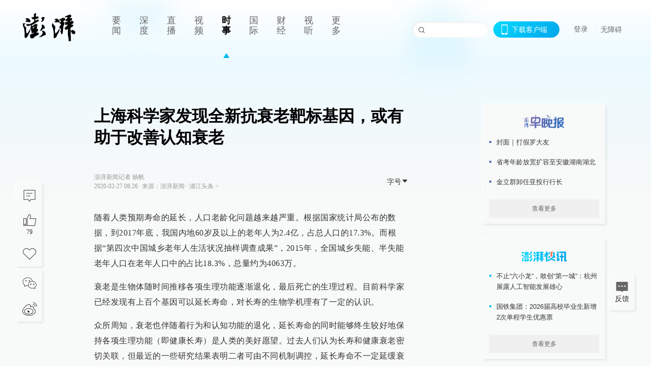

--- FILE ---
content_type: text/html; charset=utf-8
request_url: https://www.thepaper.cn/newsDetail_forward_6168771
body_size: 10477
content:
<!DOCTYPE html><html><head><meta charSet="utf-8"/><meta name="viewport" content="width=device-width"/><link rel="icon" href="/favicon.ico"/><title>上海科学家发现全新抗衰老靶标基因，或有助于改善认知衰老_浦江头条_澎湃新闻-The Paper</title><meta name="robots" content="index,follow"/><meta name="description" content="蔡时青研究组前期工作阐明了长寿基因不一定延缓衰老过程中动物的行为退化，发现了BAZ2B这一全新的抗衰老靶点，为延缓大脑衰老提供新的理论依据和作用靶标。"/><meta property="og:title" content="上海科学家发现全新抗衰老靶标基因，或有助于改善认知衰老_浦江头条_澎湃新闻-The Paper"/><meta property="og:description" content="蔡时青研究组前期工作阐明了长寿基因不一定延缓衰老过程中动物的行为退化，发现了BAZ2B这一全新的抗衰老靶点，为延缓大脑衰老提供新的理论依据和作用靶标。"/><meta property="keywords" content="靶标基因,延缓衰老"/><meta name="next-head-count" content="9"/><script src="https://g.alicdn.com/AWSC/AWSC/awsc.js" defer=""></script><script defer="" type="text/javascript" src="/wza/aria.js?appid=7abb0bdd77acc1c9bf454c30409e9724" charSet="utf-8"></script><script defer="" src="/common/baseClick.js"></script><script>var _hmt = _hmt || [];
              (function() {
                var hm = document.createElement("script");
                hm.src = "//hm.baidu.com/hm.js?94a1e06bbce219d29285cee2e37d1d26";
                var s = document.getElementsByTagName("script")[0]; 
                s.parentNode.insertBefore(hm, s);
              })();</script><link rel="preload" href="/_next/static/css/pages/_app.2090ed8f.css" as="style"/><link rel="stylesheet" href="/_next/static/css/pages/_app.2090ed8f.css" data-n-g=""/><link rel="preload" href="/_next/static/css/3974.963c246a.css" as="style"/><link rel="stylesheet" href="/_next/static/css/3974.963c246a.css" data-n-p=""/><link rel="preload" href="/_next/static/css/812.13e9afac.css" as="style"/><link rel="stylesheet" href="/_next/static/css/812.13e9afac.css" data-n-p=""/><link rel="preload" href="/_next/static/css/2376.05632c47.css" as="style"/><link rel="stylesheet" href="/_next/static/css/2376.05632c47.css" data-n-p=""/><link rel="preload" href="/_next/static/css/5700.4d5bd225.css" as="style"/><link rel="stylesheet" href="/_next/static/css/5700.4d5bd225.css" data-n-p=""/><link rel="preload" href="/_next/static/css/3987.30927003.css" as="style"/><link rel="stylesheet" href="/_next/static/css/3987.30927003.css" data-n-p=""/><link rel="preload" href="/_next/static/css/117.d9fe7851.css" as="style"/><link rel="stylesheet" href="/_next/static/css/117.d9fe7851.css" data-n-p=""/><link rel="preload" href="/_next/static/css/9177.392cceb1.css" as="style"/><link rel="stylesheet" href="/_next/static/css/9177.392cceb1.css" data-n-p=""/><link rel="preload" href="/_next/static/css/2082.77876af6.css" as="style"/><link rel="stylesheet" href="/_next/static/css/2082.77876af6.css" data-n-p=""/><link rel="preload" href="/_next/static/css/4296.27eab07b.css" as="style"/><link rel="stylesheet" href="/_next/static/css/4296.27eab07b.css" data-n-p=""/><link rel="preload" href="/_next/static/css/7161.11a6b6fc.css" as="style"/><link rel="stylesheet" href="/_next/static/css/7161.11a6b6fc.css" data-n-p=""/><link rel="preload" href="/_next/static/css/pages/detail/%5Bid%5D.61415bb5.css" as="style"/><link rel="stylesheet" href="/_next/static/css/pages/detail/%5Bid%5D.61415bb5.css" data-n-p=""/><noscript data-n-css=""></noscript><script defer="" nomodule="" src="/_next/static/chunks/polyfills-42372ed130431b0a.js"></script><script src="/_next/static/chunks/webpack-1c4bf2cb3d49ecd6.js" defer=""></script><script src="/_next/static/chunks/framework-945b357d4a851f4b.js" defer=""></script><script src="/_next/static/chunks/main-89a081a232bc1775.js" defer=""></script><script src="/_next/static/chunks/pages/_app-c9c80c9f5b2534fd.js" defer=""></script><script src="/_next/static/chunks/37a763b4-6a6ff70e7db4e52d.js" defer=""></script><script src="/_next/static/chunks/6337-170e8ddfec148e23.js" defer=""></script><script src="/_next/static/chunks/8332-4bbffde1cb3f1740.js" defer=""></script><script src="/_next/static/chunks/9820-dc00c21bc0c956a6.js" defer=""></script><script src="/_next/static/chunks/2949-20180b2091a11e5d.js" defer=""></script><script src="/_next/static/chunks/2962-3b0ba8e9721889af.js" defer=""></script><script src="/_next/static/chunks/3974-025bcd0f4d91029b.js" defer=""></script><script src="/_next/static/chunks/660-4c14258cc3f07dbe.js" defer=""></script><script src="/_next/static/chunks/7034-3ae04b3fccb72348.js" defer=""></script><script src="/_next/static/chunks/2652-17ecbbd8cbb5008b.js" defer=""></script><script src="/_next/static/chunks/4955-69887bce2378cee8.js" defer=""></script><script src="/_next/static/chunks/2376-ce1480267066c421.js" defer=""></script><script src="/_next/static/chunks/5244-0115a091a44edd4e.js" defer=""></script><script src="/_next/static/chunks/618-91c8989d40418a77.js" defer=""></script><script src="/_next/static/chunks/8232-68382d5471071327.js" defer=""></script><script src="/_next/static/chunks/6083-e93d33174797dba0.js" defer=""></script><script src="/_next/static/chunks/3987-0eeaf2ae80988966.js" defer=""></script><script src="/_next/static/chunks/117-448086cce85470e2.js" defer=""></script><script src="/_next/static/chunks/2393-5852f6eaa489e7c1.js" defer=""></script><script src="/_next/static/chunks/2082-bed556fddaf992d7.js" defer=""></script><script src="/_next/static/chunks/4296-b166b31d0a664bb4.js" defer=""></script><script src="/_next/static/chunks/7161-6f5e964f62482f30.js" defer=""></script><script src="/_next/static/chunks/pages/detail/%5Bid%5D-39ca629820123fce.js" defer=""></script><script src="/_next/static/089e13c8211d55c51b064e0eedfe3decd740a7f2/_buildManifest.js" defer=""></script><script src="/_next/static/089e13c8211d55c51b064e0eedfe3decd740a7f2/_ssgManifest.js" defer=""></script></head><body><div id="__next"><main><div class="headerfixed__bM582"><div><div class=""><div class="header__dXrER"><div class="nav__WH9Ot"><div class="logo__clMn4"><a href="/"><img src="/_next/static/media/logo_light.4da59bed.png" alt="澎湃Logo"/></a></div><div class="navMenu__hUAOv" id="navMenu"><ul class="ulcontext__q1VwJ"><li class="" style="position:inherit"></li></ul></div><div class="loginMenu__w4mU0"><div class="searchInput__EMblL"><input class="ant-input search__hEmay" type="text" value=""/><span class="searchicon__wgzvZ"></span></div><div class="downapp__Lm7Hx" id="QRcode"><b>下载客户端</b></div><div class="menu__b38xf"><div class="nologin__LTIlW"><p tabindex="0">登录</p></div></div><div class="nozhangai__Q21kX"><a href="javascript:void(0)" onclick="aria.start()">无障碍</a></div></div></div></div></div></div></div><div class="wrapper__xsr0_"><ul class="ul__Zduyu"><li><span><span><div class="praise__dCgq6 praiseBox__qAWry"><div class="praiseIcon spirit__AzV7P"><span class="mymove__tFUJQ">+1</span></div><div class="praiseNum num__gTvmf"></div></div></span></span></li><li><span><span><div class="imgBox__XKRLP"><div><div class="collection__Ne4ma collection__WoHBT"></div></div></div></span></span></li></ul><ul class="ul__Zduyu"><li><span><span><div class="wecaht__IJoFR"></div></span></span></li><li><span><span><div class="weibo__DxUFj"></div></span></span></li></ul></div><div class="topPicImg__draYB" style="display:none"></div><div class="container__zfO7K normalContentWrap__i8VSb"><div class="leftcontent__XcRTe leftClass__m4gYo"><div class="wrap__hPMpF" style="padding-right:80px"><div class="wrapper__U7hc_"><h1 class="title__FIwxD">上海科学家发现全新抗衰老靶标基因，或有助于改善认知衰老</h1><div class="headerContent__AS6Ux"><div class="left__IlIiv"><div>澎湃新闻记者 杨帆</div><div><div class="ant-space ant-space-horizontal ant-space-align-center"><div class="ant-space-item" style="margin-right:8px"><span>2020-02-27 08:26</span></div><div class="ant-space-item"><span>来源：<!-- -->澎湃新闻</span></div></div><span> ∙ </span><a target="_blank" href="/list_25422" class="inherit__fq4v_"><span>浦江头条<!-- --> &gt;</span></a></div></div><div class="ant-space ant-space-horizontal ant-space-align-center right__om45Q"><div class="ant-space-item"><div class="ant-dropdown-trigger box__uHNC_">字号<span role="img" aria-label="caret-down" class="anticon anticon-caret-down"><svg viewBox="0 0 1024 1024" focusable="false" data-icon="caret-down" width="1em" height="1em" fill="currentColor" aria-hidden="true"><path d="M840.4 300H183.6c-19.7 0-30.7 20.8-18.5 35l328.4 380.8c9.4 10.9 27.5 10.9 37 0L858.9 335c12.2-14.2 1.2-35-18.5-35z"></path></svg></span></div></div></div></div><div class="cententWrap__UojXm"><p>随着人类预期寿命的延长，人口老龄化问题越来越严重。根据国家统计局公布的数据，到2017年底，我国内地60岁及以上的老年人为2.4亿，占总人口的17.3%。而根据“第四次中国城乡老年人生活状况抽样调查成果”，2015年，全国城乡失能、半失能老年人口在老年人口中的占比18.3%，总量约为4063万。</p><p>衰老是生物体随时间推移各项生理功能逐渐退化，最后死亡的生理过程。目前科学家已经发现有上百个基因可以延长寿命，对长寿的生物学机理有了一定的认识。</p><p>众所周知，衰老也伴随着行为和认知功能的退化，延长寿命的同时能够终生较好地保持各项生理功能（即健康长寿）是人类的美好愿望。过去人们认为长寿和健康衰老密切关联，但最近的一些研究结果表明二者可由不同机制调控，延长寿命不一定延缓衰老过程中的行为能力和认知功能退化。因此，延长寿命不再是抗衰老的唯一目标。</p><p>问题由此展开，生物在衰老过程中行为退化的机制到底是什么，如何改善衰老后的行为能力和健康状态并最终减少老年性疾病的发病？</p><p>2020年2月27日凌晨，《自然》期刊在线发表了题为《两个保守的表观遗传调控因子妨碍健康衰老》的研究论文，该研究由中国科学院脑科学与智能技术卓越创新中心（神经科学研究所）、上海脑科学与类脑研究中心、神经科学国家重点实验室蔡时青研究组与中国科学院上海巴斯德研究所江陆斌研究组合作完成。</p><p>蔡时青研究组前期工作阐明了长寿基因不一定延缓衰老过程中动物的行为退化，发现了BAZ2B这一全新的抗衰老靶点，为延缓大脑衰老提供新的理论依据和作用靶标。</p><p><strong>结合多种模式生物寻找抗衰老基因靶标</strong></p><p>在本项研究中，蔡时青研究组与江陆斌研究组合作，结合秀丽隐杆线虫、小鼠两种模式动物和人类大脑基因表达数据库寻找抗衰老靶标基因，解析衰老的调控机制。</p><p>秀丽隐杆线虫是一种可以独立生活的微小动物(成虫体长仅1毫米),其遗传背景清楚、生活史短、行为清晰，是目前研究衰老的重要模式生物。</p><p>但即使是在线虫中，检测衰老过程中的行为变化也不是那么简单的，需要通过繁复的实验进行检测。有没有一种衰老的生物学标记，它易于追踪，能反映行为功能退化且适合于大规模筛选呢？研究者们巧妙地化繁为简，想到了神经递质系统。</p><p>神经递质是介导大脑神经元之间信号传递的化学物质，在衰老过程中神经递质功能异常将导致行为功能退化。改善神经递质功能可提高老年人的行为能力，如多巴胺信号随衰老下降，提高多巴胺神经递质功能可提高老年人认知功能。</p><p>研究人员首先利用秀丽线虫生活周期短的特点，以神经递质功能变化为指标，在全基因组水平上进行筛选、寻找调控衰老的基因，获得了59个候选基因。</p><p>通过构建这些候选基因之间的相互作用网络，发现其中两个表观遗传调控因子BAZ-2和SET-6位于该调控网络的关键节点，并且主要表达在神经系统中。降低BAZ-2和SET-6功能显著提高老年线虫的神经递质水平，延缓衰老过程中线虫的行为功能退化。</p><p><strong>抗衰老靶基因调节小鼠认知衰老</strong></p><p>毕竟线虫离人的亲缘关系比较远，这两个抗衰老靶基因在哺乳动物中是否有相同的作用呢？</p><p>BAZ-2和SET-6人的同源基因分别为BAZ2B和EHMT1。在人类大脑中，BAZ2B和EHMT1的表达量随衰老逐渐增加，且与阿尔兹海默症病情进展呈正相关。</p><p>为验证降低BAZ2B功能是否能抗衰老，研究人员构建了BAZ2B基因敲除的小鼠。经过了漫长的准备阶段，研究人员惊喜地发现，降低小鼠BAZ2B功能可以减缓小鼠随年龄的体重增加。野生小鼠都会出现“中年发福”的现象，而BAZ2B敲除的小鼠则能够在衰老过程中保持更加“苗条”的身材。</p><p>更重要的是，行为检测的结果表明年老的BAZ2B敲除小鼠比野生型小鼠保持了更好的认知能力。说明BAZ2B在哺乳动物中也同样调控衰老进程，是新的抗衰老的靶标基因。</p><p></p><div style="text-align:center;"><img loading="lazy" data-src="https://imagecloud.thepaper.cn/thepaper/image/53/74/381.jpeg" src="[data-uri]" width="600" height="627" alt=""></div><span style="color: rgb(128, 128, 128);">（A）BAZ2B和EHMT1在衰老大脑中的表达水平（来自两个不同数据库的结果）。（B）BAZ2B和EHMT1的表达量与阿尔兹海默氏症病情呈正相关。（C）年轻和年老的WT、Baz2b+/-和Baz2b-/-小鼠的体重。（D）年轻和年老的野生型（WT）, Baz2b杂合（Baz2b+/-）, Baz2b敲除（Baz2b-/-）小鼠在新位置识别测试中的位置识别能力。（E）表观遗传因子调节线粒体功能和衰老工作模式图。来源：中国科学院脑科学与智能技术卓越创新中心（神经科学研究所）&nbsp;</span><p></p><p><strong>或可能成为筛选治疗老年性疾病药物的靶点</strong></p><p>线粒体是细胞的能量工厂，衰老过程中线粒体功能下降是组织功能退化的重要原因。</p><p>研究人员发现，BAZ-2/BAZ2B和SET-6/EHMT1通过调控线粒体功能改变衰老进程。BAZ-2/BAZ2B和SET-6/EHMT1结合线粒体功能相关基因的启动子区域，改变组蛋白的表观遗传修饰，进而调控这些基因表达。降低BAZ-2/BAZ2B和SET-6/EHMT1功能提高线虫或小鼠大脑的线粒体功能，这是老年线虫/小鼠维持较高行为能力的重要原因。</p><p>此外，通过分析人类大脑基因表达数据库，研究人员发现在阿尔兹海默症病人的大脑中BAZ2B和EHMT1表达量和线粒体内关键蛋白的表达量呈显著负相关，提示BAZ2B和EHMT1在人脑中也可以调控线粒体功能。</p><p>老年性神经退行性疾病发生在衰老的大脑环境下，理解大脑衰老的调控机制对于防治这些脑疾病至关重要。该研究结合多种模式动物，使用多种方法从不同层面解析衰老的调控机制，揭示了神经系统衰老的基因调控网络；阐明了BAZ2B在认知衰老中的作用，发现了BAZ2B这一全新的抗衰老靶点，为延缓大脑衰老提供新的理论依据和作用靶标。</p><p>蔡时青研究员介绍，他们发现的两个能够加速衰老过程中行为退化的表观遗传调控因子，很有可能成为抗衰老的药物靶点，尤其是其中一个基因BAZ2B，不仅可以加速衰老过程中的认知行为退化，还与阿尔兹海默病（即老年痴呆症）进程成正相关，这提示着，这些可以作为抗衰老药物靶点的基因。</p><p>但他也强调，本研究的所有行为检测和机制研究都只是在线虫和小鼠中完成，只结合了人类大脑数据库中的结果，但并没有在人体上进行验证，考虑到人类与小鼠等模式生物存在较大的物种差异，这些研究能否在人体上应用还存在很大的不确定性。</p><p>“目前我们的研究只集中在两个对行为退化有明显调控作用的表观遗传调控因子，对于其他筛选出的可能调节衰老中行为退化的基因，我们还没有进行一一的验证，还无法发现更多的调控衰老过程中行为退化的机制。”蔡时青说。</p><p>“我们筛选到的表观遗传调控因子的表达水平与阿尔兹海默病进程成正相关。”蔡时青介绍，下一步，他将与团队在阿尔兹海默病模型小鼠中研究发现的表观遗传调控因子是否能够影响疾病中的智力衰退行为，并探寻其机制。同时也尝试以发现的表观遗传调控因子为靶点去筛选能够调节衰老或者疾病过程中行为退化的小分子药物。</p><p>该项工作由博士研究生袁洁、常思源、尹世刚、刘至洋和程秀在蔡时青研究员与江陆斌研究员的指导下完成，脑智卓越中心蔡时青研究组的刘喜娟、江强、高革等其他成员积极参与，并得到了脑智卓越中心非人灵长类研究平台、实验动物平台、分子细胞技术平台和光学成像平台的大力支持。该工作得到国家自然科学基金委员会、科技部、中科院和上海市项目的资助。</p></div><ul class="listWrap__kOJf4"></ul><div><div class="copyrightBox__I1jQA"><div class="ant-space ant-space-horizontal ant-space-align-center"><div class="ant-space-item" style="margin-right:8px"><span>责任编辑：<!-- -->郑浩</span></div><div class="ant-space-item" style="margin-right:8px"></div><div class="ant-space-item"><span>校对：<!-- -->张艳</span></div></div><div><div class="ant-space ant-space-horizontal ant-space-align-center"><div class="ant-space-item" style="margin-right:12px"><span>澎湃新闻报料：021-962866</span></div><div class="ant-space-item"><span>澎湃新闻，未经授权不得转载</span></div></div></div></div><div class="bottomBox__felrQ"><div class="ant-space ant-space-horizontal ant-space-align-center"><div class="ant-space-item" style="margin-right:24px"><div class="praise__dCgq6"><div class="praiseIcon spirit__AzV7P"><span class="mymove__tFUJQ">+1</span></div><div class="praiseNum num__gTvmf"></div></div></div><div class="ant-space-item"><div><div class="collection__Ne4ma collection__XJr9J">收藏</div></div></div></div><a target="_blank" href="/feedbackPage" class="inherit__fq4v_"><div class="commonCursor">我要举报</div></a></div></div></div></div><div class="recommendsWrap__qarPN" style="margin-left:0"><div class="rightLayout__xHtFY horizontal__wh7wy undefined light__TTzHn customScrollbar"><div class="tags__t0juk"><a target="_blank" href="/tag/2367665" class="inherit__fq4v_ tagA__y3d0W"><span class="tag__MoVAJ commonCursor">#<!-- -->延缓衰老</span></a><a target="_blank" href="/tag/2367664" class="inherit__fq4v_ tagA__y3d0W"><span class="tag__MoVAJ commonCursor">#<!-- -->靶标基因</span></a><a target="_blank" href="/tag/568458" class="inherit__fq4v_ tagA__y3d0W"><span class="tag__MoVAJ commonCursor">#<!-- -->科学延缓衰老</span></a></div></div></div></div><div class="content__H_J57"><div class="banner__JnsTp"><div class="rt_ad" id="rt_ad"></div></div><div class="commonsider__BzNmZ"><div class="mdCard"><div class="ppreport__FKc19 zwb__YRUIO"><div class="reporttop__SBXrm"><img src="/_next/static/media/pp_report.644295c3.png"/></div><div class="content__H_J57"><ul></ul><button>查看更多</button></div></div></div><div class="mdCard"><div class="ppreport__FKc19 caixun__HL7nD"><div class="moneytop__u8WDb"><img src="/_next/static/media/logo_kuaixun.d8f19ada.png"/></div><div class="content__H_J57"><ul></ul><button>查看更多</button></div></div></div><div class="mdCard"><div class="ppreport__FKc19 crossword__KtBgX"><div class="moneytop__u8WDb"><img src="/_next/static/media/logo_104x44_tianzi_white@2x.b88d1296.png"/></div><div class="content__H_J57"><ul></ul><button>开始答题</button></div></div></div><div class="ppreport__FKc19 notranstion__XAtfz"><div class="rebangtop__q0Lzc"><img src="/_next/static/media/logo_rebang.f9ee1ca1.png"/></div><div class="content__H_J57"><ul></ul></div></div><div class="se_ad" id="rt_ad1"></div><div class="handpick__UashQ" style="box-shadow:2px 2px 4px 0px #DEE4E6, -2px -2px 4px 0px #FFFFFF"><div class="handpick_top__XAAfk"><img src="/_next/static/media/logo_bjjx.667644a5.png"/></div><div class="handpick_content__ZKMJ4"><div class="content__H_J57"></div><div style="background:#F0F0F0" class="look_more__zrPEC"><span style="color:#666">查看更多</span></div></div></div><div><div class="connent__RH3Ju"><div class="vcode__blmsa"><img src="/_next/static/media/scalecode.ed629179.png"/><h4><b>扫码下载</b><b>澎湃新闻客户端</b></h4></div><div class="links__ArOwl"><p><a href="https://m.thepaper.cn/download?id=2" target="_blank">Android版</a></p><p><a href="https://apps.apple.com/cn/app/id878962716?mt=8" target="_blank">iPhone版</a></p><p><a href="https://apps.apple.com/cn/app/id986646876?mt=8" target="_blank">iPad版</a></p></div></div></div><div class="content__lGEPO"><div class="maxwidth__X6YpT"><div id="juzhen" class="ant-row card" style="margin-left:-5px;margin-right:-5px"><div style="padding-left:5px;padding-right:5px" class="ant-col ant-col-6"><a>关于澎湃</a></div><div style="padding-left:5px;padding-right:5px" class="ant-col ant-col-6"><a>加入澎湃</a></div><div style="padding-left:5px;padding-right:5px" class="ant-col ant-col-6"><a>联系我们</a></div><div style="padding-left:5px;padding-right:5px" class="ant-col ant-col-6"><a>广告合作</a></div><div style="padding-left:5px;padding-right:5px" class="ant-col ant-col-6"><a>法律声明</a></div><div style="padding-left:5px;padding-right:5px" class="ant-col ant-col-6"><a>隐私政策</a></div><div id="ppjuzhen" style="padding-left:5px;padding-right:5px" class="ant-col ant-col-6"><div class="juzhencontent__ck6J7"><span class="cursor__imSyE">澎湃矩阵</span><ul class="juzhenul__g60RQ"><li><a target="_blank" rel="noopener noreferrer" href="https://weibo.com/thepapernewsapp">澎湃新闻微博</a></li><li class="wechartcontent__bVuA1"><span>澎湃新闻公众号</span><div class="wechat__rPccb"><img src="/_next/static/media/wechat.ebe50fdd.png"/></div></li><li><a target="_blank" rel="noopener noreferrer" href="https://www.douyin.com/user/MS4wLjABAAAAzMDwcAi4v-kdwAGtt9Ni1jfE0hV9-TiUVlNLX7mb9Hw">澎湃新闻抖音号</a></li><li></li><li><a target="_blank" href="https://www.pai-tech.net/">派生万物开放平台</a></li><li><a target="_blank" rel="noopener noreferrer" href="https://www.ipshanghai.cn">IP SHANGHAI</a></li><li><a target="_blank" rel="noopener noreferrer" href="https://www.sixthtone.com">SIXTH TONE</a></li></ul></div></div><div id="ppbaoliao" style="padding-left:5px;padding-right:5px" class="ant-col ant-col-6"><div class="juzhencontent__ck6J7"><span class="cursor__imSyE">新闻报料</span><ul class="juzhenul__g60RQ baoliaoul__rJkZH"><li class="noCursor___DsZL"><span>报料热线: 021-962866</span></li><li><a href="mailto:news@thepaper.cn"><span>报料邮箱: news@thepaper.cn</span></a></li></ul></div></div></div></div></div><div class="beian__AMcCz"><p><a href="https://beian.miit.gov.cn" target="_blank">沪ICP备14003370号</a></p><p><a href="https://www.beian.gov.cn/portal/registerSystemInfo?recordcode=31010602000299" target="_blank">沪公网安备31010602000299号</a></p><p>互联网新闻信息服务许可证：31120170006</p><p>增值电信业务经营许可证：沪B2-2017116</p><p>© 2014-<!-- -->2026<!-- --> 上海东方报业有限公司</p></div><div class="renzheng__e4Lym"><div><a target="cyxyv" href="https://v.yunaq.com/certificate?domain=www.thepaper.cn&amp;from=label&amp;code=90030"><img src="/_next/static/media/label_sm_90030.2e849b63.png" alt=""/></a></div><div><img src="/_next/static/media/wuzhangai.a66118af.png" alt=""/></div></div></div></div></div><div class="light__DLlgX"><div class="feedBack__fy2X8"><span class="feedIcon__RRO5K"></span><span>反馈</span></div><div class="backtop__I9kSi"><div duration="0" class="ant-back-top"></div></div></div></main></div><script id="__NEXT_DATA__" type="application/json">{"props":{"pageProps":{"contId":"6168771","detailData":{"contType":0,"contentDetail":{"contId":6168771,"name":"上海科学家发现全新抗衰老靶标基因，或有助于改善认知衰老","summary":"蔡时青研究组前期工作阐明了长寿基因不一定延缓衰老过程中动物的行为退化，发现了BAZ2B这一全新的抗衰老靶点，为延缓大脑衰老提供新的理论依据和作用靶标。","originalFlag":"1","author":"澎湃新闻记者 杨帆","hideVideoFlag":false,"source":"澎湃新闻","contType":0,"pubTime":"2020-02-27 08:26","publishTime":1582763197869,"nodeInfo":{"nodeId":25422,"name":"浦江头条","desc":"上海每天最重要的事件","pic":"https://imagecloud.thepaper.cn/thepaper/image/4/158/81.png","nodeType":0,"channelType":0,"forwordType":22,"forwardType":"1","liveType":"1","parentId":25388,"isOrder":"0","dataType":"0","shareName":"浦江头条","nickName":"","mobForwardType":"22","recommendIds":[13851102],"summarize":"不满足于最动态，还要最重要；丰富而不琐碎，快速但不轻浮。你最想关注的上海新闻，这里肯定有，你应该知道的上海新闻，这里也会有。","color":"","videoLivingRoomDes":"","wwwSpecNodeAlign":0,"govAffairsType":"","showSpecialBanner":false,"showSpecialTopDesc":false,"topBarTypeCustomColor":false,"showVideoBottomRightBtn":false},"closePraise":"0","checkUser":"张艳","imageEditor":"","responEditor":"郑浩","closeFrontComment":false,"isPublished":false,"content":"\u003cp\u003e随着人类预期寿命的延长，人口老龄化问题越来越严重。根据国家统计局公布的数据，到2017年底，我国内地60岁及以上的老年人为2.4亿，占总人口的17.3%。而根据“第四次中国城乡老年人生活状况抽样调查成果”，2015年，全国城乡失能、半失能老年人口在老年人口中的占比18.3%，总量约为4063万。\u003c/p\u003e\u003cp\u003e衰老是生物体随时间推移各项生理功能逐渐退化，最后死亡的生理过程。目前科学家已经发现有上百个基因可以延长寿命，对长寿的生物学机理有了一定的认识。\u003c/p\u003e\u003cp\u003e众所周知，衰老也伴随着行为和认知功能的退化，延长寿命的同时能够终生较好地保持各项生理功能（即健康长寿）是人类的美好愿望。过去人们认为长寿和健康衰老密切关联，但最近的一些研究结果表明二者可由不同机制调控，延长寿命不一定延缓衰老过程中的行为能力和认知功能退化。因此，延长寿命不再是抗衰老的唯一目标。\u003c/p\u003e\u003cp\u003e问题由此展开，生物在衰老过程中行为退化的机制到底是什么，如何改善衰老后的行为能力和健康状态并最终减少老年性疾病的发病？\u003c/p\u003e\u003cp\u003e2020年2月27日凌晨，《自然》期刊在线发表了题为《两个保守的表观遗传调控因子妨碍健康衰老》的研究论文，该研究由中国科学院脑科学与智能技术卓越创新中心（神经科学研究所）、上海脑科学与类脑研究中心、神经科学国家重点实验室蔡时青研究组与中国科学院上海巴斯德研究所江陆斌研究组合作完成。\u003c/p\u003e\u003cp\u003e蔡时青研究组前期工作阐明了长寿基因不一定延缓衰老过程中动物的行为退化，发现了BAZ2B这一全新的抗衰老靶点，为延缓大脑衰老提供新的理论依据和作用靶标。\u003c/p\u003e\u003cp\u003e\u003cstrong\u003e结合多种模式生物寻找抗衰老基因靶标\u003c/strong\u003e\u003c/p\u003e\u003cp\u003e在本项研究中，蔡时青研究组与江陆斌研究组合作，结合秀丽隐杆线虫、小鼠两种模式动物和人类大脑基因表达数据库寻找抗衰老靶标基因，解析衰老的调控机制。\u003c/p\u003e\u003cp\u003e秀丽隐杆线虫是一种可以独立生活的微小动物(成虫体长仅1毫米),其遗传背景清楚、生活史短、行为清晰，是目前研究衰老的重要模式生物。\u003c/p\u003e\u003cp\u003e但即使是在线虫中，检测衰老过程中的行为变化也不是那么简单的，需要通过繁复的实验进行检测。有没有一种衰老的生物学标记，它易于追踪，能反映行为功能退化且适合于大规模筛选呢？研究者们巧妙地化繁为简，想到了神经递质系统。\u003c/p\u003e\u003cp\u003e神经递质是介导大脑神经元之间信号传递的化学物质，在衰老过程中神经递质功能异常将导致行为功能退化。改善神经递质功能可提高老年人的行为能力，如多巴胺信号随衰老下降，提高多巴胺神经递质功能可提高老年人认知功能。\u003c/p\u003e\u003cp\u003e研究人员首先利用秀丽线虫生活周期短的特点，以神经递质功能变化为指标，在全基因组水平上进行筛选、寻找调控衰老的基因，获得了59个候选基因。\u003c/p\u003e\u003cp\u003e通过构建这些候选基因之间的相互作用网络，发现其中两个表观遗传调控因子BAZ-2和SET-6位于该调控网络的关键节点，并且主要表达在神经系统中。降低BAZ-2和SET-6功能显著提高老年线虫的神经递质水平，延缓衰老过程中线虫的行为功能退化。\u003c/p\u003e\u003cp\u003e\u003cstrong\u003e抗衰老靶基因调节小鼠认知衰老\u003c/strong\u003e\u003c/p\u003e\u003cp\u003e毕竟线虫离人的亲缘关系比较远，这两个抗衰老靶基因在哺乳动物中是否有相同的作用呢？\u003c/p\u003e\u003cp\u003eBAZ-2和SET-6人的同源基因分别为BAZ2B和EHMT1。在人类大脑中，BAZ2B和EHMT1的表达量随衰老逐渐增加，且与阿尔兹海默症病情进展呈正相关。\u003c/p\u003e\u003cp\u003e为验证降低BAZ2B功能是否能抗衰老，研究人员构建了BAZ2B基因敲除的小鼠。经过了漫长的准备阶段，研究人员惊喜地发现，降低小鼠BAZ2B功能可以减缓小鼠随年龄的体重增加。野生小鼠都会出现“中年发福”的现象，而BAZ2B敲除的小鼠则能够在衰老过程中保持更加“苗条”的身材。\u003c/p\u003e\u003cp\u003e更重要的是，行为检测的结果表明年老的BAZ2B敲除小鼠比野生型小鼠保持了更好的认知能力。说明BAZ2B在哺乳动物中也同样调控衰老进程，是新的抗衰老的靶标基因。\u003c/p\u003e\u003cp\u003e\u003c/p\u003e\u003cdiv style=\"text-align:center;\"\u003e\u003cimg src=\"https://imagecloud.thepaper.cn/thepaper/image/53/74/381.jpeg\" width=\"600\" height=\"627\" alt=\"\"\u003e\u003c/div\u003e\u003cspan style=\"color: rgb(128, 128, 128);\"\u003e（A）BAZ2B和EHMT1在衰老大脑中的表达水平（来自两个不同数据库的结果）。（B）BAZ2B和EHMT1的表达量与阿尔兹海默氏症病情呈正相关。（C）年轻和年老的WT、Baz2b+/-和Baz2b-/-小鼠的体重。（D）年轻和年老的野生型（WT）, Baz2b杂合（Baz2b+/-）, Baz2b敲除（Baz2b-/-）小鼠在新位置识别测试中的位置识别能力。（E）表观遗传因子调节线粒体功能和衰老工作模式图。来源：中国科学院脑科学与智能技术卓越创新中心（神经科学研究所）\u0026nbsp;\u003c/span\u003e\u003cp\u003e\u003c/p\u003e\u003cp\u003e\u003cstrong\u003e或可能成为筛选治疗老年性疾病药物的靶点\u003c/strong\u003e\u003c/p\u003e\u003cp\u003e线粒体是细胞的能量工厂，衰老过程中线粒体功能下降是组织功能退化的重要原因。\u003c/p\u003e\u003cp\u003e研究人员发现，BAZ-2/BAZ2B和SET-6/EHMT1通过调控线粒体功能改变衰老进程。BAZ-2/BAZ2B和SET-6/EHMT1结合线粒体功能相关基因的启动子区域，改变组蛋白的表观遗传修饰，进而调控这些基因表达。降低BAZ-2/BAZ2B和SET-6/EHMT1功能提高线虫或小鼠大脑的线粒体功能，这是老年线虫/小鼠维持较高行为能力的重要原因。\u003c/p\u003e\u003cp\u003e此外，通过分析人类大脑基因表达数据库，研究人员发现在阿尔兹海默症病人的大脑中BAZ2B和EHMT1表达量和线粒体内关键蛋白的表达量呈显著负相关，提示BAZ2B和EHMT1在人脑中也可以调控线粒体功能。\u003c/p\u003e\u003cp\u003e老年性神经退行性疾病发生在衰老的大脑环境下，理解大脑衰老的调控机制对于防治这些脑疾病至关重要。该研究结合多种模式动物，使用多种方法从不同层面解析衰老的调控机制，揭示了神经系统衰老的基因调控网络；阐明了BAZ2B在认知衰老中的作用，发现了BAZ2B这一全新的抗衰老靶点，为延缓大脑衰老提供新的理论依据和作用靶标。\u003c/p\u003e\u003cp\u003e蔡时青研究员介绍，他们发现的两个能够加速衰老过程中行为退化的表观遗传调控因子，很有可能成为抗衰老的药物靶点，尤其是其中一个基因BAZ2B，不仅可以加速衰老过程中的认知行为退化，还与阿尔兹海默病（即老年痴呆症）进程成正相关，这提示着，这些可以作为抗衰老药物靶点的基因。\u003c/p\u003e\u003cp\u003e但他也强调，本研究的所有行为检测和机制研究都只是在线虫和小鼠中完成，只结合了人类大脑数据库中的结果，但并没有在人体上进行验证，考虑到人类与小鼠等模式生物存在较大的物种差异，这些研究能否在人体上应用还存在很大的不确定性。\u003c/p\u003e\u003cp\u003e“目前我们的研究只集中在两个对行为退化有明显调控作用的表观遗传调控因子，对于其他筛选出的可能调节衰老中行为退化的基因，我们还没有进行一一的验证，还无法发现更多的调控衰老过程中行为退化的机制。”蔡时青说。\u003c/p\u003e\u003cp\u003e“我们筛选到的表观遗传调控因子的表达水平与阿尔兹海默病进程成正相关。”蔡时青介绍，下一步，他将与团队在阿尔兹海默病模型小鼠中研究发现的表观遗传调控因子是否能够影响疾病中的智力衰退行为，并探寻其机制。同时也尝试以发现的表观遗传调控因子为靶点去筛选能够调节衰老或者疾病过程中行为退化的小分子药物。\u003c/p\u003e\u003cp\u003e该项工作由博士研究生袁洁、常思源、尹世刚、刘至洋和程秀在蔡时青研究员与江陆斌研究员的指导下完成，脑智卓越中心蔡时青研究组的刘喜娟、江强、高革等其他成员积极参与，并得到了脑智卓越中心非人灵长类研究平台、实验动物平台、分子细胞技术平台和光学成像平台的大力支持。该工作得到国家自然科学基金委员会、科技部、中科院和上海市项目的资助。\u003c/p\u003e","tags":"靶标基因,延缓衰老","wdRelationPos":0,"tagList":[{"tagId":2367665,"tag":"延缓衰老","isOrder":"0","isUpdateNotify":"0","isWonderfulComments":"0"},{"tagId":2367664,"tag":"靶标基因","isOrder":"0","isUpdateNotify":"0","isWonderfulComments":"0"},{"tagId":568458,"tag":"科学延缓衰老","isOrder":"0","isUpdateNotify":"0","isWonderfulComments":"0"}],"favorite":false,"channelId":25950,"voiceInfo":{"voiceSrc":null,"contId":null,"isHaveVoice":false,"duration":null,"durationCN":null,"imgSrc":"https://image.thepaper.cn/depository/image/53/76/424.jpg"},"images":[{"name":"WechatIMG92","author":"","description":"","tags":"other","width":1920,"height":2007,"createTime":1582705169000,"updateTime":1704031258000,"src":"https://image.thepaper.cn/depository/image/53/74/381.jpeg","url":"https://image.thepaper.cn/depository/image/53/74/381.jpeg","fileType":"jpeg","desc":""}],"sharePic":"https://image.thepaper.cn/depository/image/53/76/424.jpg","pic":"https://image.thepaper.cn/depository/image/53/76/329.jpg","link":"","praiseStyle":1,"isSustainedFly":0,"updateTime":1582763195000,"fileUpdateTime":0,"videoDTOList":[],"audioDTOList":[],"isWechatVideo":0,"closeComment":false,"forwardType":0},"forwardType":2}},"__N_SSP":true},"page":"/detail/[id]","query":{"id":"6168771"},"buildId":"089e13c8211d55c51b064e0eedfe3decd740a7f2","isFallback":false,"isExperimentalCompile":false,"gssp":true,"scriptLoader":[]}</script></body></html>

--- FILE ---
content_type: text/javascript;charset=UTF-8
request_url: https://cf.aliyun.com/nocaptcha/initialize.jsonp?a=FFFF0N0000000000A277&t=FFFF0N0000000000A277%3Anvc_message%3A1768545218978%3A0.7477869598301339&scene=nvc_message&lang=cn&v=v1.3.21&href=https%3A%2F%2Fwww.thepaper.cn%2FnewsDetail_forward_6168771&comm={}&callback=initializeJsonp_06075749784981666
body_size: 94
content:
initializeJsonp_06075749784981666({"result":{"msg":"success","success":true},"success":true});

--- FILE ---
content_type: text/javascript;charset=UTF-8
request_url: https://cf.aliyun.com/nvc/nvcPrepare.jsonp?a=%7B%22a%22%3A%22FFFF0N0000000000A277%22%2C%22d%22%3A%22nvc_login_h5%22%2C%22c%22%3A%22FFFF0N0000000000A277%3Anvc_login_h5%3A1768545218983%3A0.8730320910033977%22%7D&callback=jsonp_0034347600145894885
body_size: 395
content:
jsonp_0034347600145894885({"result":{"code":200,"msg":"nvc","result":{"a":"1.1.156","b":"1.1.156","c":"[base64]"},"success":true},"success":true});

--- FILE ---
content_type: application/javascript; charset=UTF-8
request_url: https://www.thepaper.cn/_next/static/chunks/3987-0eeaf2ae80988966.js
body_size: 3316
content:
"use strict";(self.webpackChunk_N_E=self.webpackChunk_N_E||[]).push([[3987],{12178:function(e,t,n){n.d(t,{Z:function(){return j}});var l=n(59499),a=n(50029),i=n(17674),o=n(64687),r=n.n(o),c=n(67294),s=n(93967),d=n.n(s),u=n(58506),_=n(21321),v=n(76095),g={collection:"collection__Ne4ma",collectionActive:"collectionActive__X7s14"},m=n(85893),j=function(e){var t=e.initStatus,n=void 0!==t&&t,o=e.params,s=e.data,j=e.contId,f=e.contType,h=e.onChange,p=e.TextContent,x=e.noText,b=e.IconNode,y=e.ActiveNode,k=e.className,Z=e.activeClassName,I=e.event_code,N=(0,c.useState)(n),C=N[0],A=N[1],S=(0,u.Z)(),T=(0,i.Z)(S,1)[0];function L(){return(L=(0,a.Z)(r().mark(function e(){var t,n,l,a,i,c,d,u;return r().wrap(function(e){for(;;)switch(e.prev=e.next){case 0:if(C){e.next=7;break}return e.next=3,(0,_.addCollection)(o);case 3:(null==(n=e.sent)||null===(t=n.data)||void 0===t?void 0:t.code)==200?(A(!0),l="",[6,8,94,95].includes(f)&&(l="0"==(i=null==s||null===(a=s.liveInfo)||void 0===a?void 0:a.liveType)?"1":"1"==i?"2":"2"==i?"3":""),c={event_code:I,act:"mc_collect",objectInfo:{object_id:j,object_sub_type:f}},l&&(c.extraInfo={live_status:l}),T(c)):A(!1),e.next=11;break;case 7:return e.next=9,(0,_.personalFavoriteCancelFavorite)(null==o?void 0:o.contId);case 9:(null==(u=e.sent)||null===(d=u.data)||void 0===d?void 0:d.code)==200?A(!1):A(!0);case 11:case"end":return e.stop()}},e)}))).apply(this,arguments)}return(0,c.useEffect)(function(){A(n)},[n]),(0,c.useEffect)(function(){h&&h(C)},[C]),(0,m.jsx)(v.Z,{callback:function(){return L.apply(this,arguments)},children:b?(0,m.jsx)("span",{children:C?(0,m.jsx)(y,{}):(0,m.jsx)(b,{})}):(0,m.jsx)("div",{className:d()(g.collection,k||null,(0,l.Z)({},Z,C),(0,l.Z)({},g.collectionActive,C)),children:x?"":p?(0,m.jsx)(p,{}):"".concat(C?"已":"","收藏")})})}},96398:function(e,t,n){n.d(t,{Z:function(){return m}});var l=n(59499),a=n(50029),i=n(17674),o=n(64687),r=n.n(o),c=n(67294),s=n(93967),d=n.n(s),u=n(21321),_=n(58506),v=n(85893);function g(e,t){var n=Object.keys(e);if(Object.getOwnPropertySymbols){var l=Object.getOwnPropertySymbols(e);t&&(l=l.filter(function(t){return Object.getOwnPropertyDescriptor(e,t).enumerable})),n.push.apply(n,l)}return n}var m=function(e){var t,n,o,s=e.data,m=e.isBlack,j=e.noPraiseStyle,f=e.num,h=e.contId,p=e.contType,x=e.className,b=e.initIsClick,y=e.onChange,k=e.noZero,Z=e.event_code,I=e.extra,N=void 0===I?{favoriteType:1}:I,C=(0,_.Z)(),A=(0,i.Z)(C,1)[0],S=(0,c.useState)(null!=b&&!!b.isClick&&(null==b?void 0:b.isClick)),T=S[0],L=S[1],w=(0,c.useState)(f),O=w[0],B=w[1],P=j?1:null==s?void 0:s.praiseStyle;(0,c.useEffect)(function(){f!==O&&B(f)},[f]),(0,c.useEffect)(function(){L(null==b?void 0:b.isClick),B(null==b?void 0:b.num)},[b]);var M=(t=(0,a.Z)(r().mark(function e(){var t,n,a,i,o;return r().wrap(function(e){for(;;)switch(e.prev=e.next){case 0:if((null==s?void 0:s.closePraise)!="1"){e.next=2;break}return e.abrupt("return");case 2:if(T){e.next=7;break}return e.next=5,(0,u.getPraise)(function(e){for(var t=1;t<arguments.length;t++){var n=null!=arguments[t]?arguments[t]:{};t%2?g(Object(n),!0).forEach(function(t){(0,l.Z)(e,t,n[t])}):Object.getOwnPropertyDescriptors?Object.defineProperties(e,Object.getOwnPropertyDescriptors(n)):g(Object(n)).forEach(function(t){Object.defineProperty(e,t,Object.getOwnPropertyDescriptor(n,t))})}return e}({contId:h,origPraiseNum:O},N));case 5:200==(t=e.sent).data.code&&(n="",[6,8,94,95].includes(p)&&(n="0"==(i=null==s||null===(a=s.liveInfo)||void 0===a?void 0:a.liveType)?"1":"1"==i?"2":"2"==i?"3":""),o={event_code:Z,act:"mc_praise",objectInfo:{object_id:h,object_sub_type:p},extraInfo:{act_object_id:h,act_object_type:"content"}},n&&(o.extraInfo.live_status=n),A(o),L(!0),B(t.data.data),y&&y(t.data.data));case 7:case"end":return e.stop()}},e)})),function(){return t.apply(this,arguments)});return(0,v.jsxs)("div",{className:d()("praise__dCgq6",x||null,(n={},(0,l.Z)(n,"isBlack__AnN_H",m),(0,l.Z)(n,"wrapActive__jQRTy",T),(0,l.Z)(n,"wrapCandleActive__eyF31",2==P&&T),n)),onClick:M,children:[(0,v.jsx)("div",{className:d()("praiseIcon","spirit__AzV7P",(o={},(0,l.Z)(o,"candle__jqU5V",2==P),(0,l.Z)(o,"pray__ypgk_",3==P),(0,l.Z)(o,"already__UlvaJ",T),(0,l.Z)(o,"candleActive__zJGC8",2==P&&T),(0,l.Z)(o,"prayActive__IJbjw",3==P&&T),o)),children:(0,v.jsx)("span",{className:d()("mymove__tFUJQ",(0,l.Z)({},"mymoveActive__DKCVj",T)),children:"+1"})}),(0,v.jsx)("div",{className:d()("praiseNum","num__gTvmf",{praiseActive:T}),children:k?0!==Number(O)&&O:O})]})}},21682:function(e,t,n){n.d(t,{Z:function(){return m}}),n(2555);var l=n(55657),a=n(59499),i=n(17674),o=n(67294),r=n(93967),c=n.n(r),s=n(58506),d=n(60888),u=n(54052),_=n(49931),v={rightLayout:"rightLayout__xHtFY",horizontal:"horizontal__wh7wy",relatedSuggestionList:"relatedSuggestionList__YgPSP",relatedSuggestionLi:"relatedSuggestionLi__gPri3",imgBox:"imgBox__ueUv6",contentBox:"contentBox__pllTi",title:"title__ElJkc",moreContent:"moreContent__bZk8e",seeMoreTag:"seeMoreTag__o4Dic",seeMore:"seeMore__gCWYl",tags:"tags__t0juk",relatedSuggestion:"relatedSuggestion__HA8cU",light:"light__TTzHn",headerBox:"headerBox__TDUyW",tag:"tag__MoVAJ",leftIcon:"leftIcon__JFGD9",rightIcon:"rightIcon__lEdzE",more:"more__joRb6",tagA:"tagA__y3d0W",listWrap:"listWrap__QnIqs"},g=n(85893),m=function(e){var t,n,r=e.articleClass,m=e.horizontal,j=e.tags,f=e.data,h=e.contId,p=e.contType,x=e.noMore,b=e.channelId,y=e.light,k=e.event_code,Z=(0,o.useRef)(null),I=(0,s.Z)(),N=(0,i.Z)(I,1)[0];function C(e){var t,n=arguments.length>1&&void 0!==arguments[1]?arguments[1]:"mc_detail";localStorage.setItem("refer_page_oneid",k);var l={event_code:k,act:n,objectInfo:{object_id:null!=e&&e.link?"-99":null==e?void 0:e.contId,object_sub_type:null!=e&&e.link?10006:null==e?void 0:e.contType,sinfo:{object_id:null!=e&&e.link?"-99":null==e?void 0:e.contId,object_type:null==e?void 0:e.contType,object_sub_type:null!=e&&e.link?10006:null==e?void 0:e.contType,recall_id:null==e?void 0:e.recallId}},extraInfo:{transform:!0,page_object_id:h,page_object_type:p}};null!=e&&e.link&&(l.extraInfo.url=null==e?void 0:e.link),"mc_user"===n&&(l.extraInfo.act_object_id=null==e||null===(t=e.tagList[0])||void 0===t?void 0:t.tagId,l.extraInfo.act_object_type="tag"),N(l)}function A(e){var t=arguments.length>1&&void 0!==arguments[1]?arguments[1]:"mc_user",n=null==k?void 0:k.split("_flows")[0];localStorage.setItem("refer_page_oneid",n),N({event_code:n,act:t,objectInfo:{object_id:h,object_sub_type:p},extraInfo:{act_object_id:null==e?void 0:e.tagId,act_object_type:"tag"}})}var S=m&&Array.isArray(f)&&(null==f?void 0:f.length)>3;return null!=f&&f.length?(0,g.jsx)(u.Z,{upJsonArray:function(){var e=[];return null==f||f.forEach(function(t){var n={event_code:k,act:"mv",objectInfo:{object_id:null!=t&&t.link?"-99":null==t?void 0:t.contId,object_sub_type:null!=t&&t.link?10006:null==t?void 0:t.contType,sinfo:{object_id:null!=t&&t.link?"-99":null==t?void 0:t.contId,object_type:null==t?void 0:t.contType,object_sub_type:null!=t&&t.link?10006:null==t?void 0:t.contType,recall_id:null==t?void 0:t.recallId}},extraInfo:{transform:!0,page_object_id:h,page_object_type:p}};null!=t&&t.link&&(n.extraInfo.url=null==t?void 0:t.link),e.push(n)}),e},children:(0,g.jsxs)("div",{className:c()(v.rightLayout,(n={},(0,a.Z)(n,v.horizontal,m),(0,a.Z)(n,v.articleClass,r),(0,a.Z)(n,v.light,y),(0,a.Z)(n,"customScrollbar",!S),(0,a.Z)(n,"customScrollbarBlack",!y),n)),children:[(0,g.jsxs)("div",{className:v.headerBox,children:[(0,g.jsx)("div",{className:v.relatedSuggestion,children:"相关推荐"}),!x&&(0,g.jsx)(_.Z,{href:"/channel_".concat(b),target:"_blank",onClick:function(){localStorage.setItem("refer_page_oneid",k),N({event_code:k,act:"mc_more",objectInfo:{object_id:h,object_sub_type:p},extraInfo:{act_object_id:b,act_object_type:"node"}})},children:(0,g.jsx)("div",{className:c()(v.more,"commonCursor"),children:"更多>"})})]}),S?(0,g.jsxs)("div",{className:v.listWrap,children:[S&&(0,g.jsx)("div",{className:v.leftIcon,onClick:function(){var e;null==Z||null===(e=Z.current)||void 0===e||e.prev()}}),(0,g.jsx)("ul",{className:c()(v.relatedSuggestionList),children:(0,g.jsx)(l.Z,{slidesToShow:3,slidesToScroll:1,dots:!1,variableWidth:!0,ref:Z,children:Array.isArray(f)&&(null==f?void 0:f.map(function(e,t){var n,l,a;return(0,g.jsxs)("li",{className:c()(v.relatedSuggestionLi,"commonCursor","relatedLi"),children:[null!=e&&e.link?(0,g.jsx)(_.Z,{data:e,href:e.link,target:"_blank",onClick:function(){return C(e)},children:(0,g.jsxs)("div",{className:v.imgBox,children:[(0,g.jsx)("img",{src:null==e?void 0:e.pic,alt:""}),(0,g.jsx)(d.Z,{item:null==e?void 0:e.waterMark})]})}):(0,g.jsx)(_.Z,{data:e,target:"_blank",onClick:function(){return C(e)},children:(0,g.jsxs)("div",{className:v.imgBox,children:[(0,g.jsx)("img",{src:null==e?void 0:e.pic,alt:""}),(0,g.jsx)(d.Z,{item:null==e?void 0:e.waterMark})]})}),(0,g.jsxs)("div",{className:v.contentBox,children:[null!=e&&e.link?(0,g.jsx)(_.Z,{data:e,href:e.link,target:"_blank",onClick:function(){return C(e)},children:(0,g.jsx)("h3",{className:v.title,children:null==e?void 0:e.name})}):(0,g.jsx)(_.Z,{data:e,target:"_blank",onClick:function(){return C(e)},children:(0,g.jsx)("h3",{className:v.title,children:null==e?void 0:e.name})}),Array.isArray(null==e?void 0:e.tagList)&&(null==e?void 0:e.tagList[0])&&(null==e||null===(n=e.tagList[0])||void 0===n?void 0:n.tag)&&(0,g.jsx)("div",{className:c()(v.moreContent,"commonCursor"),children:(0,g.jsxs)(_.Z,{href:"/tag/".concat(null==e||null===(l=e.tagList[0])||void 0===l?void 0:l.tagId),target:"_blank",onClick:function(){return C(e,"mc_user")},children:[(0,g.jsxs)("span",{className:v.seeMoreTag,children:["#",null==e||null===(a=e.tagList[0])||void 0===a?void 0:a.tag]}),(0,g.jsx)("span",{className:v.seeMore,children:"更多内容 >"})]})})]})]},t)}))})}),S&&(0,g.jsx)("div",{className:v.rightIcon,onClick:function(){var e;null==Z||null===(e=Z.current)||void 0===e||e.next()}})]}):(0,g.jsx)("ul",{className:v.relatedSuggestionList,children:Array.isArray(f)&&(null==f?void 0:f.map(function(e,t){var n,l,a;return(0,g.jsxs)("li",{className:c()(v.relatedSuggestionLi,"commonCursor","relatedLi"),children:[(0,g.jsx)(_.Z,{data:e,target:"_blank",onClick:function(){return C(e)},children:(0,g.jsxs)("div",{className:v.imgBox,children:[(0,g.jsx)("img",{src:null==e?void 0:e.pic,alt:""}),(0,g.jsx)(d.Z,{item:null==e?void 0:e.waterMark})]})}),(0,g.jsxs)("div",{className:v.contentBox,children:[(0,g.jsx)(_.Z,{data:e,target:"_blank",onClick:function(){return C(e)},children:(0,g.jsx)("h3",{className:v.title,children:null==e?void 0:e.name})}),Array.isArray(null==e?void 0:e.tagList)&&(null==e?void 0:e.tagList[0])&&(null==e||null===(n=e.tagList[0])||void 0===n?void 0:n.tag)&&(0,g.jsx)("div",{className:c()(v.moreContent,"commonCursor"),children:(0,g.jsxs)(_.Z,{href:"/tag/".concat(null==e||null===(l=e.tagList[0])||void 0===l?void 0:l.tagId),target:"_blank",children:[(0,g.jsxs)("span",{className:v.seeMoreTag,children:["#",null==e||null===(a=e.tagList[0])||void 0===a?void 0:a.tag]}),(0,g.jsx)("span",{className:v.seeMore,children:"更多内容 >"})]})})]})]},t)}))}),(0,g.jsx)("div",{className:v.tags,children:Array.isArray(j)&&j.map(function(e,t){return(0,g.jsx)(_.Z,{href:"/tag/".concat(null==e?void 0:e.tagId),target:"_blank",className:v.tagA,onClick:function(){return A(e)},children:(0,g.jsxs)("span",{className:c()(v.tag,"commonCursor"),children:["#",e.tag]})},t)})})]})}):(0,g.jsx)("div",{className:c()(v.rightLayout,(t={},(0,a.Z)(t,v.horizontal,m),(0,a.Z)(t,v.articleClass,r),(0,a.Z)(t,v.light,y),(0,a.Z)(t,"customScrollbar",!S),(0,a.Z)(t,"customScrollbarBlack",!y),t)),children:(0,g.jsx)("div",{className:v.tags,children:Array.isArray(j)&&j.map(function(e,t){return(0,g.jsx)(_.Z,{href:"/tag/".concat(null==e?void 0:e.tagId),target:"_blank",className:v.tagA,onClick:function(){return A(e)},children:(0,g.jsxs)("span",{className:c()(v.tag,"commonCursor"),children:["#",e.tag]})},t)})})})}}}]);

--- FILE ---
content_type: text/javascript;charset=UTF-8
request_url: https://cf.aliyun.com/nocaptcha/initialize.jsonp?a=FFFF0N0000000000A277&t=FFFF0N0000000000A277%3Anvc_login_h5%3A1768545218983%3A0.8730320910033977&scene=nvc_login_h5&lang=cn&v=v1.3.21&href=https%3A%2F%2Fwww.thepaper.cn%2FnewsDetail_forward_6168771&comm={}&callback=initializeJsonp_0215757304713321
body_size: 93
content:
initializeJsonp_0215757304713321({"result":{"msg":"success","success":true},"success":true});